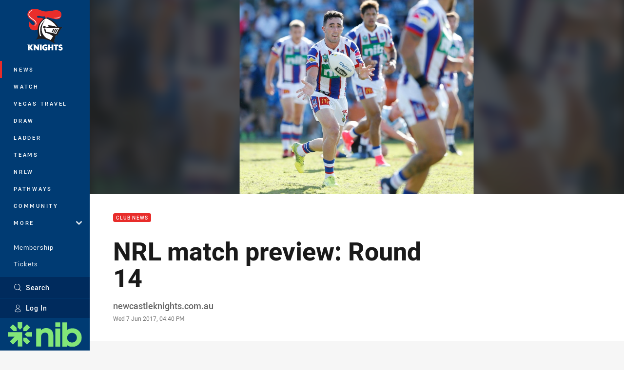

--- FILE ---
content_type: text/html; charset=utf-8
request_url: https://www.google.com/recaptcha/api2/aframe
body_size: 181
content:
<!DOCTYPE HTML><html><head><meta http-equiv="content-type" content="text/html; charset=UTF-8"></head><body><script nonce="esVosxAS6g-8KqRyFPpu1Q">/** Anti-fraud and anti-abuse applications only. See google.com/recaptcha */ try{var clients={'sodar':'https://pagead2.googlesyndication.com/pagead/sodar?'};window.addEventListener("message",function(a){try{if(a.source===window.parent){var b=JSON.parse(a.data);var c=clients[b['id']];if(c){var d=document.createElement('img');d.src=c+b['params']+'&rc='+(localStorage.getItem("rc::a")?sessionStorage.getItem("rc::b"):"");window.document.body.appendChild(d);sessionStorage.setItem("rc::e",parseInt(sessionStorage.getItem("rc::e")||0)+1);localStorage.setItem("rc::h",'1768782077660');}}}catch(b){}});window.parent.postMessage("_grecaptcha_ready", "*");}catch(b){}</script></body></html>